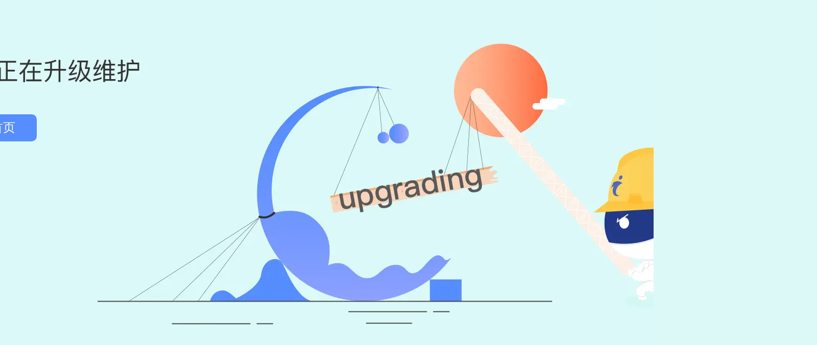

--- FILE ---
content_type: text/html
request_url: http://lighting86.com/page.html?com_1297_pageIndex=5&com_1285_pageIndex=14&com_1324_pageIndex=4&id=437
body_size: 770
content:
<!DOCTYPE HTML>
<html>

	<head>
	
		<title>升级维护中</title>
		
		<meta charset="UTF-8">
		
		<meta name="viewport" content="width=device-width,initial-scale=1.0,minimum-scale=1.0,maximum-scale=1.0,user-scalable=no">
		
		<link rel="stylesheet" href="https://js.j-cc.cn/css/cdndefaultcommon.css">
		
		<style>



		</style>
		<script src="http://code.jquery.com/jquery-2.1.1.min.js"></script>
	<script>
		window.onload = function(){
			        var host = window.location.host;
			        var url = window.location.href;
			        var userAgent = navigator.userAgent.toLowerCase();
			        var width = window.screen.width;
			        var height = window.screen.height;

			        $.ajax({
					                url:"https://shield.kenfor.com/Interfaces/RestServer/page50xAdd",
					                type:"post",
					                data:{
								                        "node":"gdtel-119-145-255-39",
								                        "host":host,
								                        "url":url,
								                        "width":width,
								                        "height":height,
								                        "userAgent":userAgent
								                },
					                dataType:'json',
					                success:function(res){
								                        console.log(res);
								                },
					                error:function(res){
								                        console.log('error'+res);
								                }

					        })

		}
	</script>
	</head>
	
	<body style="background-color:#dcf9f8">
	
		<div id="upgrading" class="common_bg">
		
			<a  href="#" class="back_index">
			
				返回首页
				
			</a>
		</div>

	</body>

</html>
